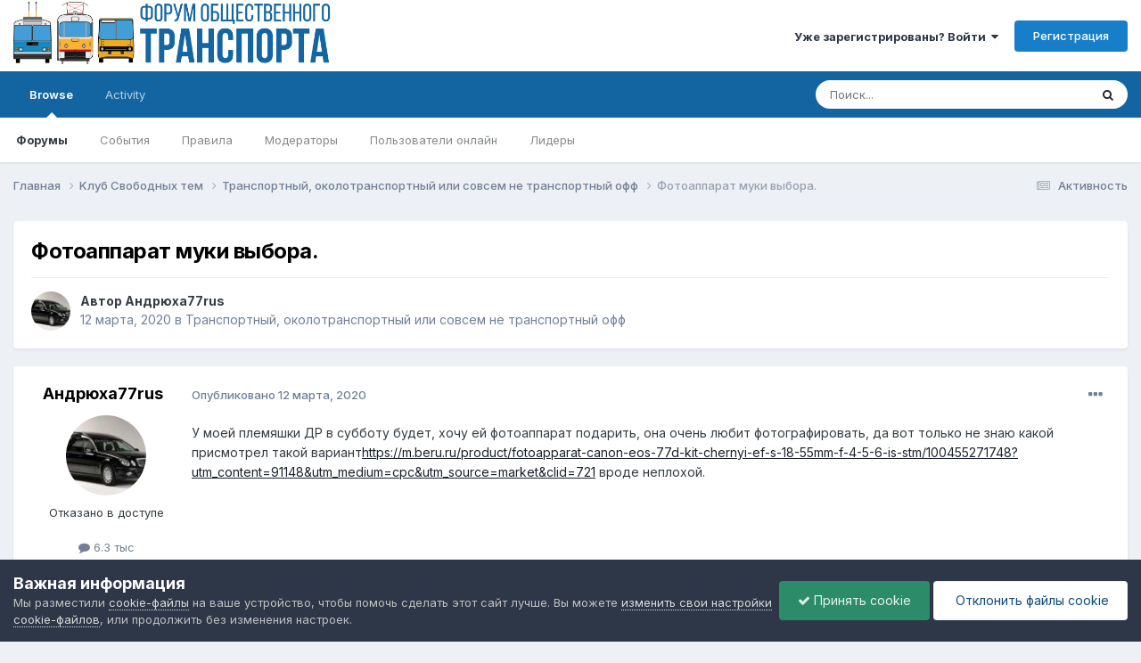

--- FILE ---
content_type: text/html;charset=UTF-8
request_url: https://forumot.ru/topic/31197-%D1%84%D0%BE%D1%82%D0%BE%D0%B0%D0%BF%D0%BF%D0%B0%D1%80%D0%B0%D1%82-%D0%BC%D1%83%D0%BA%D0%B8-%D0%B2%D1%8B%D0%B1%D0%BE%D1%80%D0%B0/
body_size: 13280
content:
<!DOCTYPE html>
<html lang="ru-RU" dir="ltr">
	<head>
		<meta charset="utf-8">
        
		<title>Фотоаппарат муки выбора. - Транспортный, околотранспортный или совсем не транспортный офф - Форум Общественного Транспорта</title>
		
			<!-- Global site tag (gtag.js) - Google Analytics -->
<script async src="https://www.googletagmanager.com/gtag/js?id=UA-115907215-1"></script>
<script>
  window.dataLayer = window.dataLayer || [];
  function gtag(){dataLayer.push(arguments);}
  gtag('js', new Date());

  gtag('config', 'UA-115907215-1');
</script> 
		
		
		
		

	<meta name="viewport" content="width=device-width, initial-scale=1">


	
	


	<meta name="twitter:card" content="summary" />




	
		
			
				<meta property="og:title" content="Фотоаппарат муки выбора.">
			
		
	

	
		
			
				<meta property="og:type" content="website">
			
		
	

	
		
			
				<meta property="og:url" content="https://forumot.ru/topic/31197-%D1%84%D0%BE%D1%82%D0%BE%D0%B0%D0%BF%D0%BF%D0%B0%D1%80%D0%B0%D1%82-%D0%BC%D1%83%D0%BA%D0%B8-%D0%B2%D1%8B%D0%B1%D0%BE%D1%80%D0%B0/">
			
		
	

	
		
			
				<meta name="description" content="У моей племяшки ДР в субботу будет, хочу ей фотоаппарат подарить, она очень любит фотографировать, да вот только не знаю какой присмотрел такой вариантhttps://m.beru.ru/product/fotoapparat-canon-eos-77d-kit-chernyi-ef-s-18-55mm-f-4-5-6-is-stm/100455271748?utm_content=91148&amp;utm_medium=cpc&amp;...">
			
		
	

	
		
			
				<meta property="og:description" content="У моей племяшки ДР в субботу будет, хочу ей фотоаппарат подарить, она очень любит фотографировать, да вот только не знаю какой присмотрел такой вариантhttps://m.beru.ru/product/fotoapparat-canon-eos-77d-kit-chernyi-ef-s-18-55mm-f-4-5-6-is-stm/100455271748?utm_content=91148&amp;utm_medium=cpc&amp;...">
			
		
	

	
		
			
				<meta property="og:updated_time" content="2020-03-13T07:59:04Z">
			
		
	

	
		
			
				<meta property="og:site_name" content="Форум Общественного Транспорта">
			
		
	

	
		
			
				<meta property="og:locale" content="ru_RU">
			
		
	


	
		<link rel="canonical" href="https://forumot.ru/topic/31197-%D1%84%D0%BE%D1%82%D0%BE%D0%B0%D0%BF%D0%BF%D0%B0%D1%80%D0%B0%D1%82-%D0%BC%D1%83%D0%BA%D0%B8-%D0%B2%D1%8B%D0%B1%D0%BE%D1%80%D0%B0/" />
	





<link rel="manifest" href="https://forumot.ru/manifest.webmanifest/">
<meta name="msapplication-config" content="https://forumot.ru/browserconfig.xml/">
<meta name="msapplication-starturl" content="/">
<meta name="application-name" content="Форум Общественного Транспорта">
<meta name="apple-mobile-web-app-title" content="Форум Общественного Транспорта">

	<meta name="theme-color" content="#ffffff">










<link rel="preload" href="//forumot.ru/applications/core/interface/font/fontawesome-webfont.woff2?v=4.7.0" as="font" crossorigin="anonymous">
		


	<link rel="preconnect" href="https://fonts.googleapis.com">
	<link rel="preconnect" href="https://fonts.gstatic.com" crossorigin>
	
		<link href="https://fonts.googleapis.com/css2?family=Inter:wght@300;400;500;600;700&display=swap" rel="stylesheet">
	



	<link rel='stylesheet' href='//storage.forumot.ru/css_built_1/341e4a57816af3ba440d891ca87450ff_framework.css.gz?v=2f4ef373591768263714' media='all'>

	<link rel='stylesheet' href='//storage.forumot.ru/css_built_1/05e81b71abe4f22d6eb8d1a929494829_responsive.css.gz?v=2f4ef373591768263714' media='all'>

	<link rel='stylesheet' href='//storage.forumot.ru/css_built_1/20446cf2d164adcc029377cb04d43d17_flags.css.gz?v=2f4ef373591768263714' media='all'>

	<link rel='stylesheet' href='//storage.forumot.ru/css_built_1/90eb5adf50a8c640f633d47fd7eb1778_core.css.gz?v=2f4ef373591768263714' media='all'>

	<link rel='stylesheet' href='//storage.forumot.ru/css_built_1/5a0da001ccc2200dc5625c3f3934497d_core_responsive.css.gz?v=2f4ef373591768263714' media='all'>

	<link rel='stylesheet' href='//storage.forumot.ru/css_built_1/62e269ced0fdab7e30e026f1d30ae516_forums.css.gz?v=2f4ef373591768263714' media='all'>

	<link rel='stylesheet' href='//storage.forumot.ru/css_built_1/76e62c573090645fb99a15a363d8620e_forums_responsive.css.gz?v=2f4ef373591768263714' media='all'>

	<link rel='stylesheet' href='//storage.forumot.ru/css_built_1/ebdea0c6a7dab6d37900b9190d3ac77b_topics.css.gz?v=2f4ef373591768263714' media='all'>





<link rel='stylesheet' href='//storage.forumot.ru/css_built_1/258adbb6e4f3e83cd3b355f84e3fa002_custom.css.gz?v=2f4ef373591768263714' media='all'>




		
		

	
	<link rel='shortcut icon' href='//storage.forumot.ru/monthly_2021_08/favicon.ico' type="image/x-icon">

	</head>
	<body class='ipsApp ipsApp_front ipsJS_none ipsClearfix' data-controller='core.front.core.app' data-message="" data-pageApp='forums' data-pageLocation='front' data-pageModule='forums' data-pageController='topic' data-pageID='31197'  >
		
        

        

		<a href='#ipsLayout_mainArea' class='ipsHide' title='Перейти к основному содержанию на этой странице' accesskey='m'>Перейти к содержанию</a>
		





		<div id='ipsLayout_header' class='ipsClearfix'>
			<header>
				<div class='ipsLayout_container'>
					


<a href='https://forumot.ru/' id='elLogo' accesskey='1'><img src="//storage.forumot.ru/monthly_2024_10/fot_light.png.14cb8e40cb4a4132ef9be3d4da11b2bf.png" alt='Форум Общественного Транспорта'></a>

					
						

	<ul id='elUserNav' class='ipsList_inline cSignedOut ipsResponsive_showDesktop'>
		
        
		
        
        
            
            <li id='elSignInLink'>
                <a href='https://forumot.ru/login/' data-ipsMenu-closeOnClick="false" data-ipsMenu id='elUserSignIn'>
                    Уже зарегистрированы? Войти &nbsp;<i class='fa fa-caret-down'></i>
                </a>
                
<div id='elUserSignIn_menu' class='ipsMenu ipsMenu_auto ipsHide'>
	<form accept-charset='utf-8' method='post' action='https://forumot.ru/login/'>
		<input type="hidden" name="csrfKey" value="1959a4f4b84df63876cc1045c1033d1f">
		<input type="hidden" name="ref" value="[base64]">
		<div data-role="loginForm">
			
			
			
				<div class='ipsColumns ipsColumns_noSpacing'>
					<div class='ipsColumn ipsColumn_wide' id='elUserSignIn_internal'>
						
<div class="ipsPad ipsForm ipsForm_vertical">
	<h4 class="ipsType_sectionHead">Войти</h4>
	<br><br>
	<ul class='ipsList_reset'>
		<li class="ipsFieldRow ipsFieldRow_noLabel ipsFieldRow_fullWidth">
			
			
				<input type="text" placeholder="Отображаемое имя или email адрес" name="auth" autocomplete="email">
			
		</li>
		<li class="ipsFieldRow ipsFieldRow_noLabel ipsFieldRow_fullWidth">
			<input type="password" placeholder="Пароль" name="password" autocomplete="current-password">
		</li>
		<li class="ipsFieldRow ipsFieldRow_checkbox ipsClearfix">
			<span class="ipsCustomInput">
				<input type="checkbox" name="remember_me" id="remember_me_checkbox" value="1" checked aria-checked="true">
				<span></span>
			</span>
			<div class="ipsFieldRow_content">
				<label class="ipsFieldRow_label" for="remember_me_checkbox">Запомнить</label>
				<span class="ipsFieldRow_desc">Не рекомендуется для компьютеров с общим доступом</span>
			</div>
		</li>
		<li class="ipsFieldRow ipsFieldRow_fullWidth">
			<button type="submit" name="_processLogin" value="usernamepassword" class="ipsButton ipsButton_primary ipsButton_small" id="elSignIn_submit">Войти</button>
			
				<p class="ipsType_right ipsType_small">
					
						<a href='https://forumot.ru/lostpassword/' data-ipsDialog data-ipsDialog-title='Забыли пароль?'>
					
					Забыли пароль?</a>
				</p>
			
		</li>
	</ul>
</div>
					</div>
					<div class='ipsColumn ipsColumn_wide'>
						<div class='ipsPadding' id='elUserSignIn_external'>
							<div class='ipsAreaBackground_light ipsPadding:half'>
								
								
									<div class='ipsType_center ipsMargin_top:half'>
										

<button type="submit" name="_processLogin" value="11" class='ipsButton ipsButton_verySmall ipsButton_fullWidth ipsSocial ipsSocial_vkcom' style="background-color: #4a76a8">
	
		<span class='ipsSocial_icon'>
			
				<i class='fa fa-vk'></i>
			
		</span>
		<span class='ipsSocial_text'>Войти с помощью Вконтакте</span>
	
</button>
									</div>
								
							</div>
						</div>
					</div>
				</div>
			
		</div>
	</form>
</div>
            </li>
            
        
		
			<li>
				
					<a href='https://forumot.ru/register/' data-ipsDialog data-ipsDialog-size='narrow' data-ipsDialog-title='Регистрация' id='elRegisterButton' class='ipsButton ipsButton_normal ipsButton_primary'>Регистрация</a>
				
			</li>
		
	</ul>

						
<ul class='ipsMobileHamburger ipsList_reset ipsResponsive_hideDesktop'>
	<li data-ipsDrawer data-ipsDrawer-drawerElem='#elMobileDrawer'>
		<a href='#' >
			
			
				
			
			
			
			<i class='fa fa-navicon'></i>
		</a>
	</li>
</ul>
					
				</div>
			</header>
			

	<nav data-controller='core.front.core.navBar' class=' ipsResponsive_showDesktop'>
		<div class='ipsNavBar_primary ipsLayout_container '>
			<ul data-role="primaryNavBar" class='ipsClearfix'>
				


	
		
		
			
		
		<li class='ipsNavBar_active' data-active id='elNavSecondary_1' data-role="navBarItem" data-navApp="core" data-navExt="CustomItem">
			
			
				<a href="https://forumot.ru"  data-navItem-id="1" data-navDefault>
					Browse<span class='ipsNavBar_active__identifier'></span>
				</a>
			
			
				<ul class='ipsNavBar_secondary ' data-role='secondaryNavBar'>
					


	
	

	
		
		
			
		
		<li class='ipsNavBar_active' data-active id='elNavSecondary_10' data-role="navBarItem" data-navApp="forums" data-navExt="Forums">
			
			
				<a href="https://forumot.ru"  data-navItem-id="10" data-navDefault>
					Форумы<span class='ipsNavBar_active__identifier'></span>
				</a>
			
			
		</li>
	
	

	
		
		
		<li  id='elNavSecondary_11' data-role="navBarItem" data-navApp="calendar" data-navExt="Calendar">
			
			
				<a href="https://forumot.ru/events/"  data-navItem-id="11" >
					События<span class='ipsNavBar_active__identifier'></span>
				</a>
			
			
		</li>
	
	

	
		
		
		<li  id='elNavSecondary_12' data-role="navBarItem" data-navApp="core" data-navExt="Guidelines">
			
			
				<a href="https://forumot.ru/guidelines/"  data-navItem-id="12" >
					Правила<span class='ipsNavBar_active__identifier'></span>
				</a>
			
			
		</li>
	
	

	
		
		
		<li  id='elNavSecondary_13' data-role="navBarItem" data-navApp="core" data-navExt="StaffDirectory">
			
			
				<a href="https://forumot.ru/staff/"  data-navItem-id="13" >
					Модераторы<span class='ipsNavBar_active__identifier'></span>
				</a>
			
			
		</li>
	
	

	
		
		
		<li  id='elNavSecondary_14' data-role="navBarItem" data-navApp="core" data-navExt="OnlineUsers">
			
			
				<a href="https://forumot.ru/online/"  data-navItem-id="14" >
					Пользователи онлайн<span class='ipsNavBar_active__identifier'></span>
				</a>
			
			
		</li>
	
	

	
		
		
		<li  id='elNavSecondary_15' data-role="navBarItem" data-navApp="core" data-navExt="Leaderboard">
			
			
				<a href="https://forumot.ru/leaderboard/"  data-navItem-id="15" >
					Лидеры<span class='ipsNavBar_active__identifier'></span>
				</a>
			
			
		</li>
	
	

					<li class='ipsHide' id='elNavigationMore_1' data-role='navMore'>
						<a href='#' data-ipsMenu data-ipsMenu-appendTo='#elNavigationMore_1' id='elNavigationMore_1_dropdown'>Больше <i class='fa fa-caret-down'></i></a>
						<ul class='ipsHide ipsMenu ipsMenu_auto' id='elNavigationMore_1_dropdown_menu' data-role='moreDropdown'></ul>
					</li>
				</ul>
			
		</li>
	
	

	
		
		
		<li  id='elNavSecondary_2' data-role="navBarItem" data-navApp="core" data-navExt="CustomItem">
			
			
				<a href="https://forumot.ru/discover/"  data-navItem-id="2" >
					Activity<span class='ipsNavBar_active__identifier'></span>
				</a>
			
			
				<ul class='ipsNavBar_secondary ipsHide' data-role='secondaryNavBar'>
					


	
		
		
		<li  id='elNavSecondary_4' data-role="navBarItem" data-navApp="core" data-navExt="AllActivity">
			
			
				<a href="https://forumot.ru/discover/"  data-navItem-id="4" >
					Активность<span class='ipsNavBar_active__identifier'></span>
				</a>
			
			
		</li>
	
	

	
	

	
	

	
	

	
		
		
		<li  id='elNavSecondary_8' data-role="navBarItem" data-navApp="core" data-navExt="Search">
			
			
				<a href="https://forumot.ru/search/"  data-navItem-id="8" >
					Поиск<span class='ipsNavBar_active__identifier'></span>
				</a>
			
			
		</li>
	
	

	
	

					<li class='ipsHide' id='elNavigationMore_2' data-role='navMore'>
						<a href='#' data-ipsMenu data-ipsMenu-appendTo='#elNavigationMore_2' id='elNavigationMore_2_dropdown'>Больше <i class='fa fa-caret-down'></i></a>
						<ul class='ipsHide ipsMenu ipsMenu_auto' id='elNavigationMore_2_dropdown_menu' data-role='moreDropdown'></ul>
					</li>
				</ul>
			
		</li>
	
	

				<li class='ipsHide' id='elNavigationMore' data-role='navMore'>
					<a href='#' data-ipsMenu data-ipsMenu-appendTo='#elNavigationMore' id='elNavigationMore_dropdown'>Больше</a>
					<ul class='ipsNavBar_secondary ipsHide' data-role='secondaryNavBar'>
						<li class='ipsHide' id='elNavigationMore_more' data-role='navMore'>
							<a href='#' data-ipsMenu data-ipsMenu-appendTo='#elNavigationMore_more' id='elNavigationMore_more_dropdown'>Больше <i class='fa fa-caret-down'></i></a>
							<ul class='ipsHide ipsMenu ipsMenu_auto' id='elNavigationMore_more_dropdown_menu' data-role='moreDropdown'></ul>
						</li>
					</ul>
				</li>
			</ul>
			

	<div id="elSearchWrapper">
		<div id='elSearch' data-controller="core.front.core.quickSearch">
			<form accept-charset='utf-8' action='//forumot.ru/search/?do=quicksearch' method='post'>
                <input type='search' id='elSearchField' placeholder='Поиск...' name='q' autocomplete='off' aria-label='Поиск'>
                <details class='cSearchFilter'>
                    <summary class='cSearchFilter__text'></summary>
                    <ul class='cSearchFilter__menu'>
                        
                        <li><label><input type="radio" name="type" value="all" ><span class='cSearchFilter__menuText'>Везде</span></label></li>
                        
                            
                                <li><label><input type="radio" name="type" value='contextual_{&quot;type&quot;:&quot;forums_topic&quot;,&quot;nodes&quot;:20}' checked><span class='cSearchFilter__menuText'>Этот форум</span></label></li>
                            
                                <li><label><input type="radio" name="type" value='contextual_{&quot;type&quot;:&quot;forums_topic&quot;,&quot;item&quot;:31197}' checked><span class='cSearchFilter__menuText'>Эта тема</span></label></li>
                            
                        
                        
                            <li><label><input type="radio" name="type" value="core_statuses_status"><span class='cSearchFilter__menuText'>Обновления статусов</span></label></li>
                        
                            <li><label><input type="radio" name="type" value="forums_topic"><span class='cSearchFilter__menuText'>Темы</span></label></li>
                        
                            <li><label><input type="radio" name="type" value="calendar_event"><span class='cSearchFilter__menuText'>События</span></label></li>
                        
                            <li><label><input type="radio" name="type" value="core_members"><span class='cSearchFilter__menuText'>Пользователи</span></label></li>
                        
                    </ul>
                </details>
				<button class='cSearchSubmit' type="submit" aria-label='Поиск'><i class="fa fa-search"></i></button>
			</form>
		</div>
	</div>

		</div>
	</nav>

			
<ul id='elMobileNav' class='ipsResponsive_hideDesktop' data-controller='core.front.core.mobileNav'>
	
		
			
			
				
				
			
				
					<li id='elMobileBreadcrumb'>
						<a href='https://forumot.ru/forum/20-%D1%82%D1%80%D0%B0%D0%BD%D1%81%D0%BF%D0%BE%D1%80%D1%82%D0%BD%D1%8B%D0%B9-%D0%BE%D0%BA%D0%BE%D0%BB%D0%BE%D1%82%D1%80%D0%B0%D0%BD%D1%81%D0%BF%D0%BE%D1%80%D1%82%D0%BD%D1%8B%D0%B9-%D0%B8%D0%BB%D0%B8-%D1%81%D0%BE%D0%B2%D1%81%D0%B5%D0%BC-%D0%BD%D0%B5-%D1%82%D1%80%D0%B0%D0%BD%D1%81%D0%BF%D0%BE%D1%80%D1%82%D0%BD%D1%8B%D0%B9-%D0%BE%D1%84%D1%84/'>
							<span>Транспортный, околотранспортный или совсем не транспортный офф</span>
						</a>
					</li>
				
				
			
				
				
			
		
	
	
	
	<li >
		<a data-action="defaultStream" href='https://forumot.ru/discover/'><i class="fa fa-newspaper-o" aria-hidden="true"></i></a>
	</li>

	

	
		<li class='ipsJS_show'>
			<a href='https://forumot.ru/search/'><i class='fa fa-search'></i></a>
		</li>
	
</ul>
		</div>
		<main id='ipsLayout_body' class='ipsLayout_container'>
			<div id='ipsLayout_contentArea'>
				<div id='ipsLayout_contentWrapper'>
					
<nav class='ipsBreadcrumb ipsBreadcrumb_top ipsFaded_withHover'>
	

	<ul class='ipsList_inline ipsPos_right'>
		
		<li >
			<a data-action="defaultStream" class='ipsType_light '  href='https://forumot.ru/discover/'><i class="fa fa-newspaper-o" aria-hidden="true"></i> <span>Активность</span></a>
		</li>
		
	</ul>

	<ul data-role="breadcrumbList">
		<li>
			<a title="Главная" href='https://forumot.ru/'>
				<span>Главная <i class='fa fa-angle-right'></i></span>
			</a>
		</li>
		
		
			<li>
				
					<a href='https://forumot.ru/forum/7-k%D0%BB%D1%83%D0%B1-%D1%81%D0%B2%D0%BE%D0%B1%D0%BE%D0%B4%D0%BD%D1%8B%D1%85-%D1%82%D0%B5%D0%BC/'>
						<span>Kлуб Свободных тем <i class='fa fa-angle-right' aria-hidden="true"></i></span>
					</a>
				
			</li>
		
			<li>
				
					<a href='https://forumot.ru/forum/20-%D1%82%D1%80%D0%B0%D0%BD%D1%81%D0%BF%D0%BE%D1%80%D1%82%D0%BD%D1%8B%D0%B9-%D0%BE%D0%BA%D0%BE%D0%BB%D0%BE%D1%82%D1%80%D0%B0%D0%BD%D1%81%D0%BF%D0%BE%D1%80%D1%82%D0%BD%D1%8B%D0%B9-%D0%B8%D0%BB%D0%B8-%D1%81%D0%BE%D0%B2%D1%81%D0%B5%D0%BC-%D0%BD%D0%B5-%D1%82%D1%80%D0%B0%D0%BD%D1%81%D0%BF%D0%BE%D1%80%D1%82%D0%BD%D1%8B%D0%B9-%D0%BE%D1%84%D1%84/'>
						<span>Транспортный, околотранспортный или совсем не транспортный офф <i class='fa fa-angle-right' aria-hidden="true"></i></span>
					</a>
				
			</li>
		
			<li>
				
					Фотоаппарат муки выбора.
				
			</li>
		
	</ul>
</nav>
					
					<div id='ipsLayout_mainArea'>
						
						
						
						

	




						



<div class='ipsPageHeader ipsResponsive_pull ipsBox ipsPadding sm:ipsPadding:half ipsMargin_bottom'>
		
	
	<div class='ipsFlex ipsFlex-ai:center ipsFlex-fw:wrap ipsGap:4'>
		<div class='ipsFlex-flex:11'>
			<h1 class='ipsType_pageTitle ipsContained_container'>
				

				
				
					<span class='ipsType_break ipsContained'>
						<span>Фотоаппарат муки выбора.</span>
					</span>
				
			</h1>
			
			
		</div>
		
	</div>
	<hr class='ipsHr'>
	<div class='ipsPageHeader__meta ipsFlex ipsFlex-jc:between ipsFlex-ai:center ipsFlex-fw:wrap ipsGap:3'>
		<div class='ipsFlex-flex:11'>
			<div class='ipsPhotoPanel ipsPhotoPanel_mini ipsPhotoPanel_notPhone ipsClearfix'>
				


	<a href="https://forumot.ru/profile/6637-%D0%B0%D0%BD%D0%B4%D1%80%D1%8E%D1%85%D0%B077rus/" rel="nofollow" data-ipsHover data-ipsHover-width="370" data-ipsHover-target="https://forumot.ru/profile/6637-%D0%B0%D0%BD%D0%B4%D1%80%D1%8E%D1%85%D0%B077rus/?do=hovercard" class="ipsUserPhoto ipsUserPhoto_mini" title="Перейти в профиль Андрюха77rus">
		<img src='//storage.forumot.ru/profile/photo-thumb-6637.jpg' alt='Андрюха77rus' loading="lazy">
	</a>

				<div>
					<p class='ipsType_reset ipsType_blendLinks'>
						<span class='ipsType_normal'>
						
							<strong>Автор 


<a href='https://forumot.ru/profile/6637-%D0%B0%D0%BD%D0%B4%D1%80%D1%8E%D1%85%D0%B077rus/' rel="nofollow" data-ipsHover data-ipsHover-width='370' data-ipsHover-target='https://forumot.ru/profile/6637-%D0%B0%D0%BD%D0%B4%D1%80%D1%8E%D1%85%D0%B077rus/?do=hovercard&amp;referrer=https%253A%252F%252Fforumot.ru%252Ftopic%252F31197-%2525D1%252584%2525D0%2525BE%2525D1%252582%2525D0%2525BE%2525D0%2525B0%2525D0%2525BF%2525D0%2525BF%2525D0%2525B0%2525D1%252580%2525D0%2525B0%2525D1%252582-%2525D0%2525BC%2525D1%252583%2525D0%2525BA%2525D0%2525B8-%2525D0%2525B2%2525D1%25258B%2525D0%2525B1%2525D0%2525BE%2525D1%252580%2525D0%2525B0%252F' title="Перейти в профиль Андрюха77rus" class="ipsType_break">Андрюха77rus</a></strong><br />
							<span class='ipsType_light'><time datetime='2020-03-12T15:28:22Z' title='03/12/20 15:28' data-short='5 г.'>12 марта, 2020</time> в <a href="https://forumot.ru/forum/20-%D1%82%D1%80%D0%B0%D0%BD%D1%81%D0%BF%D0%BE%D1%80%D1%82%D0%BD%D1%8B%D0%B9-%D0%BE%D0%BA%D0%BE%D0%BB%D0%BE%D1%82%D1%80%D0%B0%D0%BD%D1%81%D0%BF%D0%BE%D1%80%D1%82%D0%BD%D1%8B%D0%B9-%D0%B8%D0%BB%D0%B8-%D1%81%D0%BE%D0%B2%D1%81%D0%B5%D0%BC-%D0%BD%D0%B5-%D1%82%D1%80%D0%B0%D0%BD%D1%81%D0%BF%D0%BE%D1%80%D1%82%D0%BD%D1%8B%D0%B9-%D0%BE%D1%84%D1%84/">Транспортный, околотранспортный или совсем не транспортный офф</a></span>
						
						</span>
					</p>
				</div>
			</div>
		</div>
					
	</div>
	
	
</div>








<div class='ipsClearfix'>
	<ul class="ipsToolList ipsToolList_horizontal ipsClearfix ipsSpacer_both ipsResponsive_hidePhone">
		
		
		
	</ul>
</div>

<div id='comments' data-controller='core.front.core.commentFeed,forums.front.topic.view, core.front.core.ignoredComments' data-autoPoll data-baseURL='https://forumot.ru/topic/31197-%D1%84%D0%BE%D1%82%D0%BE%D0%B0%D0%BF%D0%BF%D0%B0%D1%80%D0%B0%D1%82-%D0%BC%D1%83%D0%BA%D0%B8-%D0%B2%D1%8B%D0%B1%D0%BE%D1%80%D0%B0/' data-lastPage data-feedID='topic-31197' class='cTopic ipsClear ipsSpacer_top'>
	
			
	

	

<div data-controller='core.front.core.recommendedComments' data-url='https://forumot.ru/topic/31197-%D1%84%D0%BE%D1%82%D0%BE%D0%B0%D0%BF%D0%BF%D0%B0%D1%80%D0%B0%D1%82-%D0%BC%D1%83%D0%BA%D0%B8-%D0%B2%D1%8B%D0%B1%D0%BE%D1%80%D0%B0/?recommended=comments' class='ipsRecommendedComments ipsHide'>
	<div data-role="recommendedComments">
		<h2 class='ipsType_sectionHead ipsType_large ipsType_bold ipsMargin_bottom'>Рекомендуемые сообщения</h2>
		
	</div>
</div>
	
	<div id="elPostFeed" data-role='commentFeed' data-controller='core.front.core.moderation' >
		<form action="https://forumot.ru/topic/31197-%D1%84%D0%BE%D1%82%D0%BE%D0%B0%D0%BF%D0%BF%D0%B0%D1%80%D0%B0%D1%82-%D0%BC%D1%83%D0%BA%D0%B8-%D0%B2%D1%8B%D0%B1%D0%BE%D1%80%D0%B0/?csrfKey=1959a4f4b84df63876cc1045c1033d1f&amp;do=multimodComment" method="post" data-ipsPageAction data-role='moderationTools'>
			
			
				

					

					
					



<a id="comment-1104410"></a>
<article  id="elComment_1104410" class="cPost ipsBox ipsResponsive_pull  ipsComment  ipsComment_parent ipsClearfix ipsClear ipsColumns ipsColumns_noSpacing ipsColumns_collapsePhone    ">
	

	

	<div class="cAuthorPane_mobile ipsResponsive_showPhone">
		<div class="cAuthorPane_photo">
			<div class="cAuthorPane_photoWrap">
				


	<a href="https://forumot.ru/profile/6637-%D0%B0%D0%BD%D0%B4%D1%80%D1%8E%D1%85%D0%B077rus/" rel="nofollow" data-ipsHover data-ipsHover-width="370" data-ipsHover-target="https://forumot.ru/profile/6637-%D0%B0%D0%BD%D0%B4%D1%80%D1%8E%D1%85%D0%B077rus/?do=hovercard" class="ipsUserPhoto ipsUserPhoto_large" title="Перейти в профиль Андрюха77rus">
		<img src='//storage.forumot.ru/profile/photo-thumb-6637.jpg' alt='Андрюха77rus' loading="lazy">
	</a>

				
				
			</div>
		</div>
		<div class="cAuthorPane_content">
			<h3 class="ipsType_sectionHead cAuthorPane_author ipsType_break ipsType_blendLinks ipsFlex ipsFlex-ai:center">
				


<a href='https://forumot.ru/profile/6637-%D0%B0%D0%BD%D0%B4%D1%80%D1%8E%D1%85%D0%B077rus/' rel="nofollow" data-ipsHover data-ipsHover-width='370' data-ipsHover-target='https://forumot.ru/profile/6637-%D0%B0%D0%BD%D0%B4%D1%80%D1%8E%D1%85%D0%B077rus/?do=hovercard&amp;referrer=https%253A%252F%252Fforumot.ru%252Ftopic%252F31197-%2525D1%252584%2525D0%2525BE%2525D1%252582%2525D0%2525BE%2525D0%2525B0%2525D0%2525BF%2525D0%2525BF%2525D0%2525B0%2525D1%252580%2525D0%2525B0%2525D1%252582-%2525D0%2525BC%2525D1%252583%2525D0%2525BA%2525D0%2525B8-%2525D0%2525B2%2525D1%25258B%2525D0%2525B1%2525D0%2525BE%2525D1%252580%2525D0%2525B0%252F' title="Перейти в профиль Андрюха77rus" class="ipsType_break">Андрюха77rus</a>
			</h3>
			<div class="ipsType_light ipsType_reset">
				<a href="https://forumot.ru/topic/31197-%D1%84%D0%BE%D1%82%D0%BE%D0%B0%D0%BF%D0%BF%D0%B0%D1%80%D0%B0%D1%82-%D0%BC%D1%83%D0%BA%D0%B8-%D0%B2%D1%8B%D0%B1%D0%BE%D1%80%D0%B0/?do=findComment&amp;comment=1104410" rel="nofollow" class="ipsType_blendLinks">Опубликовано <time datetime='2020-03-12T15:28:22Z' title='03/12/20 15:28' data-short='5 г.'>12 марта, 2020</time></a>
				
			</div>
		</div>
	</div>
	<aside class="ipsComment_author cAuthorPane ipsColumn ipsColumn_medium ipsResponsive_hidePhone">
		<h3 class="ipsType_sectionHead cAuthorPane_author ipsType_blendLinks ipsType_break">
<strong>


<a href='https://forumot.ru/profile/6637-%D0%B0%D0%BD%D0%B4%D1%80%D1%8E%D1%85%D0%B077rus/' rel="nofollow" data-ipsHover data-ipsHover-width='370' data-ipsHover-target='https://forumot.ru/profile/6637-%D0%B0%D0%BD%D0%B4%D1%80%D1%8E%D1%85%D0%B077rus/?do=hovercard&amp;referrer=https%253A%252F%252Fforumot.ru%252Ftopic%252F31197-%2525D1%252584%2525D0%2525BE%2525D1%252582%2525D0%2525BE%2525D0%2525B0%2525D0%2525BF%2525D0%2525BF%2525D0%2525B0%2525D1%252580%2525D0%2525B0%2525D1%252582-%2525D0%2525BC%2525D1%252583%2525D0%2525BA%2525D0%2525B8-%2525D0%2525B2%2525D1%25258B%2525D0%2525B1%2525D0%2525BE%2525D1%252580%2525D0%2525B0%252F' title="Перейти в профиль Андрюха77rus" class="ipsType_break">Андрюха77rus</a></strong>
			
		</h3>
		<ul class="cAuthorPane_info ipsList_reset">
			<li data-role="photo" class="cAuthorPane_photo">
				<div class="cAuthorPane_photoWrap">
					


	<a href="https://forumot.ru/profile/6637-%D0%B0%D0%BD%D0%B4%D1%80%D1%8E%D1%85%D0%B077rus/" rel="nofollow" data-ipsHover data-ipsHover-width="370" data-ipsHover-target="https://forumot.ru/profile/6637-%D0%B0%D0%BD%D0%B4%D1%80%D1%8E%D1%85%D0%B077rus/?do=hovercard" class="ipsUserPhoto ipsUserPhoto_large" title="Перейти в профиль Андрюха77rus">
		<img src='//storage.forumot.ru/profile/photo-thumb-6637.jpg' alt='Андрюха77rus' loading="lazy">
	</a>

					
					
				</div>
			</li>
			
				<li data-role="group">Отказано в доступе</li>
				
			
			
				<li data-role="stats" class="ipsMargin_top">
					<ul class="ipsList_reset ipsType_light ipsFlex ipsFlex-ai:center ipsFlex-jc:center ipsGap_row:2 cAuthorPane_stats">
						<li>
							
								<a href="https://forumot.ru/profile/6637-%D0%B0%D0%BD%D0%B4%D1%80%D1%8E%D1%85%D0%B077rus/content/" rel="nofollow" title="6324 сообщения" data-ipstooltip class="ipsType_blendLinks">
							
								<i class="fa fa-comment"></i> 6.3 тыс
							
								</a>
							
						</li>
						
					</ul>
				</li>
			
			
				

	
	<li data-role='custom-field' class='ipsResponsive_hidePhone ipsType_break'>
		
<span class='ft'>Пол:</span><span class='fc'>Мужчина</span>
	</li>
	
	<li data-role='custom-field' class='ipsResponsive_hidePhone ipsType_break'>
		
<span class='ft'>Город:</span><span class='fc'>Москва.</span>
	</li>
	
	<li data-role='custom-field' class='ipsResponsive_hidePhone ipsType_break'>
		
<span class='ft'>Интересы:</span><span class='fc'>Разные</span>
	</li>
	

			
		</ul>
	</aside>
	<div class="ipsColumn ipsColumn_fluid ipsMargin:none">
		

<div id="comment-1104410_wrap" data-controller="core.front.core.comment" data-commentapp="forums" data-commenttype="forums" data-commentid="1104410" data-quotedata="{&quot;userid&quot;:6637,&quot;username&quot;:&quot;\u0410\u043d\u0434\u0440\u044e\u0445\u043077rus&quot;,&quot;timestamp&quot;:1584026902,&quot;contentapp&quot;:&quot;forums&quot;,&quot;contenttype&quot;:&quot;forums&quot;,&quot;contentid&quot;:31197,&quot;contentclass&quot;:&quot;forums_Topic&quot;,&quot;contentcommentid&quot;:1104410}" class="ipsComment_content ipsType_medium">

	<div class="ipsComment_meta ipsType_light ipsFlex ipsFlex-ai:center ipsFlex-jc:between ipsFlex-fd:row-reverse">
		<div class="ipsType_light ipsType_reset ipsType_blendLinks ipsComment_toolWrap">
			<div class="ipsResponsive_hidePhone ipsComment_badges">
				<ul class="ipsList_reset ipsFlex ipsFlex-jc:end ipsFlex-fw:wrap ipsGap:2 ipsGap_row:1">
					
					
					
					
					
				</ul>
			</div>
			<ul class="ipsList_reset ipsComment_tools">
				<li>
					<a href="#elControls_1104410_menu" class="ipsComment_ellipsis" id="elControls_1104410" title="Ещё..." data-ipsmenu data-ipsmenu-appendto="#comment-1104410_wrap"><i class="fa fa-ellipsis-h"></i></a>
					<ul id="elControls_1104410_menu" class="ipsMenu ipsMenu_narrow ipsHide">
						
						
							<li class="ipsMenu_item"><a href="https://forumot.ru/topic/31197-%D1%84%D0%BE%D1%82%D0%BE%D0%B0%D0%BF%D0%BF%D0%B0%D1%80%D0%B0%D1%82-%D0%BC%D1%83%D0%BA%D0%B8-%D0%B2%D1%8B%D0%B1%D0%BE%D1%80%D0%B0/" title="Поделиться сообщением" data-ipsdialog data-ipsdialog-size="narrow" data-ipsdialog-content="#elShareComment_1104410_menu" data-ipsdialog-title="Поделиться сообщением" id="elSharePost_1104410" data-role="shareComment">Поделиться</a></li>
						
                        
						
						
						
							
								
							
							
							
							
							
							
						
					</ul>
				</li>
				
			</ul>
		</div>

		<div class="ipsType_reset ipsResponsive_hidePhone">
			<a href="https://forumot.ru/topic/31197-%D1%84%D0%BE%D1%82%D0%BE%D0%B0%D0%BF%D0%BF%D0%B0%D1%80%D0%B0%D1%82-%D0%BC%D1%83%D0%BA%D0%B8-%D0%B2%D1%8B%D0%B1%D0%BE%D1%80%D0%B0/?do=findComment&amp;comment=1104410" rel="nofollow" class="ipsType_blendLinks">Опубликовано <time datetime='2020-03-12T15:28:22Z' title='03/12/20 15:28' data-short='5 г.'>12 марта, 2020</time></a>
			
			<span class="ipsResponsive_hidePhone">
				
				
			</span>
		</div>
	</div>

	

    

	<div class="cPost_contentWrap">
		
		<div data-role="commentContent" class="ipsType_normal ipsType_richText ipsPadding_bottom ipsContained" data-controller="core.front.core.lightboxedImages">
			<p>
	У моей племяшки ДР в субботу будет, хочу ей фотоаппарат подарить, она очень любит фотографировать, да вот только не знаю какой присмотрел такой вариант<a href="https://m.beru.ru/product/fotoapparat-canon-eos-77d-kit-chernyi-ef-s-18-55mm-f-4-5-6-is-stm/100455271748?utm_content=91148&amp;utm_medium=cpc&amp;utm_source=market&amp;clid=721" rel="external">https://m.beru.ru/product/fotoapparat-canon-eos-77d-kit-chernyi-ef-s-18-55mm-f-4-5-6-is-stm/100455271748?utm_content=91148&amp;utm_medium=cpc&amp;utm_source=market&amp;clid=721</a> вроде неплохой.
</p>

			
		</div>

		

		
	</div>

	

	



<div class='ipsPadding ipsHide cPostShareMenu' id='elShareComment_1104410_menu'>
	<h5 class='ipsType_normal ipsType_reset'>Ссылка на комментарий</h5>
	
		
	
	
	<input type='text' value='https://forumot.ru/topic/31197-%D1%84%D0%BE%D1%82%D0%BE%D0%B0%D0%BF%D0%BF%D0%B0%D1%80%D0%B0%D1%82-%D0%BC%D1%83%D0%BA%D0%B8-%D0%B2%D1%8B%D0%B1%D0%BE%D1%80%D0%B0/' class='ipsField_fullWidth'>

	
	<h5 class='ipsType_normal ipsType_reset ipsSpacer_top'>Поделиться на другие сайты</h5>
	

	<ul class='ipsList_inline ipsList_noSpacing ipsClearfix' data-controller="core.front.core.sharelink">
		
			<li>
<a href="https://x.com/share?url=https%3A%2F%2Fforumot.ru%2Ftopic%2F31197-%2525D1%252584%2525D0%2525BE%2525D1%252582%2525D0%2525BE%2525D0%2525B0%2525D0%2525BF%2525D0%2525BF%2525D0%2525B0%2525D1%252580%2525D0%2525B0%2525D1%252582-%2525D0%2525BC%2525D1%252583%2525D0%2525BA%2525D0%2525B8-%2525D0%2525B2%2525D1%25258B%2525D0%2525B1%2525D0%2525BE%2525D1%252580%2525D0%2525B0%2F%3Fdo%3DfindComment%26comment%3D1104410" class="cShareLink cShareLink_x" target="_blank" data-role="shareLink" title='Поделиться в X' data-ipsTooltip rel='nofollow noopener'>
    <i class="fa fa-x"></i>
</a></li>
		
			<li>
<a href="https://www.facebook.com/sharer/sharer.php?u=https%3A%2F%2Fforumot.ru%2Ftopic%2F31197-%25D1%2584%25D0%25BE%25D1%2582%25D0%25BE%25D0%25B0%25D0%25BF%25D0%25BF%25D0%25B0%25D1%2580%25D0%25B0%25D1%2582-%25D0%25BC%25D1%2583%25D0%25BA%25D0%25B8-%25D0%25B2%25D1%258B%25D0%25B1%25D0%25BE%25D1%2580%25D0%25B0%2F%3Fdo%3DfindComment%26comment%3D1104410" class="cShareLink cShareLink_facebook" target="_blank" data-role="shareLink" title='Поделиться в Facebook' data-ipsTooltip rel='noopener nofollow'>
	<i class="fa fa-facebook"></i>
</a></li>
		
			<li>
<a href="mailto:?subject=%D0%A4%D0%BE%D1%82%D0%BE%D0%B0%D0%BF%D0%BF%D0%B0%D1%80%D0%B0%D1%82%20%D0%BC%D1%83%D0%BA%D0%B8%20%D0%B2%D1%8B%D0%B1%D0%BE%D1%80%D0%B0.&body=https%3A%2F%2Fforumot.ru%2Ftopic%2F31197-%25D1%2584%25D0%25BE%25D1%2582%25D0%25BE%25D0%25B0%25D0%25BF%25D0%25BF%25D0%25B0%25D1%2580%25D0%25B0%25D1%2582-%25D0%25BC%25D1%2583%25D0%25BA%25D0%25B8-%25D0%25B2%25D1%258B%25D0%25B1%25D0%25BE%25D1%2580%25D0%25B0%2F%3Fdo%3DfindComment%26comment%3D1104410" rel='nofollow' class='cShareLink cShareLink_email' title='Поделиться по email' data-ipsTooltip>
	<i class="fa fa-envelope"></i>
</a></li>
		
			<li>
<a href="https://pinterest.com/pin/create/button/?url=https://forumot.ru/topic/31197-%25D1%2584%25D0%25BE%25D1%2582%25D0%25BE%25D0%25B0%25D0%25BF%25D0%25BF%25D0%25B0%25D1%2580%25D0%25B0%25D1%2582-%25D0%25BC%25D1%2583%25D0%25BA%25D0%25B8-%25D0%25B2%25D1%258B%25D0%25B1%25D0%25BE%25D1%2580%25D0%25B0/?do=findComment%26comment=1104410&amp;media=" class="cShareLink cShareLink_pinterest" rel="nofollow noopener" target="_blank" data-role="shareLink" title='Поделиться в Pinterest' data-ipsTooltip>
	<i class="fa fa-pinterest"></i>
</a></li>
		
	</ul>


	<hr class='ipsHr'>
	<button class='ipsHide ipsButton ipsButton_small ipsButton_light ipsButton_fullWidth ipsMargin_top:half' data-controller='core.front.core.webshare' data-role='webShare' data-webShareTitle='Фотоаппарат муки выбора.' data-webShareText='У моей племяшки ДР в субботу будет, хочу ей фотоаппарат подарить, она очень любит фотографировать, да вот только не знаю какой присмотрел такой вариантhttps://m.beru.ru/product/fotoapparat-canon-eos-77d-kit-chernyi-ef-s-18-55mm-f-4-5-6-is-stm/100455271748?utm_content=91148&amp;utm_medium=cpc&amp;utm_source=market&amp;clid=721 вроде неплохой.
 ' data-webShareUrl='https://forumot.ru/topic/31197-%D1%84%D0%BE%D1%82%D0%BE%D0%B0%D0%BF%D0%BF%D0%B0%D1%80%D0%B0%D1%82-%D0%BC%D1%83%D0%BA%D0%B8-%D0%B2%D1%8B%D0%B1%D0%BE%D1%80%D0%B0/?do=findComment&amp;comment=1104410'>Поделиться</button>

	
</div>
</div>

	</div>
</article>

					
					
					
				

					

					
					



<a id="comment-1104545"></a>
<article  id="elComment_1104545" class="cPost ipsBox ipsResponsive_pull  ipsComment  ipsComment_parent ipsClearfix ipsClear ipsColumns ipsColumns_noSpacing ipsColumns_collapsePhone    ">
	

	

	<div class="cAuthorPane_mobile ipsResponsive_showPhone">
		<div class="cAuthorPane_photo">
			<div class="cAuthorPane_photoWrap">
				


	<a href="https://forumot.ru/profile/6637-%D0%B0%D0%BD%D0%B4%D1%80%D1%8E%D1%85%D0%B077rus/" rel="nofollow" data-ipsHover data-ipsHover-width="370" data-ipsHover-target="https://forumot.ru/profile/6637-%D0%B0%D0%BD%D0%B4%D1%80%D1%8E%D1%85%D0%B077rus/?do=hovercard" class="ipsUserPhoto ipsUserPhoto_large" title="Перейти в профиль Андрюха77rus">
		<img src='//storage.forumot.ru/profile/photo-thumb-6637.jpg' alt='Андрюха77rus' loading="lazy">
	</a>

				
				
			</div>
		</div>
		<div class="cAuthorPane_content">
			<h3 class="ipsType_sectionHead cAuthorPane_author ipsType_break ipsType_blendLinks ipsFlex ipsFlex-ai:center">
				


<a href='https://forumot.ru/profile/6637-%D0%B0%D0%BD%D0%B4%D1%80%D1%8E%D1%85%D0%B077rus/' rel="nofollow" data-ipsHover data-ipsHover-width='370' data-ipsHover-target='https://forumot.ru/profile/6637-%D0%B0%D0%BD%D0%B4%D1%80%D1%8E%D1%85%D0%B077rus/?do=hovercard&amp;referrer=https%253A%252F%252Fforumot.ru%252Ftopic%252F31197-%2525D1%252584%2525D0%2525BE%2525D1%252582%2525D0%2525BE%2525D0%2525B0%2525D0%2525BF%2525D0%2525BF%2525D0%2525B0%2525D1%252580%2525D0%2525B0%2525D1%252582-%2525D0%2525BC%2525D1%252583%2525D0%2525BA%2525D0%2525B8-%2525D0%2525B2%2525D1%25258B%2525D0%2525B1%2525D0%2525BE%2525D1%252580%2525D0%2525B0%252F' title="Перейти в профиль Андрюха77rus" class="ipsType_break">Андрюха77rus</a>
			</h3>
			<div class="ipsType_light ipsType_reset">
				<a href="https://forumot.ru/topic/31197-%D1%84%D0%BE%D1%82%D0%BE%D0%B0%D0%BF%D0%BF%D0%B0%D1%80%D0%B0%D1%82-%D0%BC%D1%83%D0%BA%D0%B8-%D0%B2%D1%8B%D0%B1%D0%BE%D1%80%D0%B0/?do=findComment&amp;comment=1104545" rel="nofollow" class="ipsType_blendLinks">Опубликовано <time datetime='2020-03-13T07:59:04Z' title='03/13/20 07:59' data-short='5 г.'>13 марта, 2020</time></a>
				
			</div>
		</div>
	</div>
	<aside class="ipsComment_author cAuthorPane ipsColumn ipsColumn_medium ipsResponsive_hidePhone">
		<h3 class="ipsType_sectionHead cAuthorPane_author ipsType_blendLinks ipsType_break">
<strong>


<a href='https://forumot.ru/profile/6637-%D0%B0%D0%BD%D0%B4%D1%80%D1%8E%D1%85%D0%B077rus/' rel="nofollow" data-ipsHover data-ipsHover-width='370' data-ipsHover-target='https://forumot.ru/profile/6637-%D0%B0%D0%BD%D0%B4%D1%80%D1%8E%D1%85%D0%B077rus/?do=hovercard&amp;referrer=https%253A%252F%252Fforumot.ru%252Ftopic%252F31197-%2525D1%252584%2525D0%2525BE%2525D1%252582%2525D0%2525BE%2525D0%2525B0%2525D0%2525BF%2525D0%2525BF%2525D0%2525B0%2525D1%252580%2525D0%2525B0%2525D1%252582-%2525D0%2525BC%2525D1%252583%2525D0%2525BA%2525D0%2525B8-%2525D0%2525B2%2525D1%25258B%2525D0%2525B1%2525D0%2525BE%2525D1%252580%2525D0%2525B0%252F' title="Перейти в профиль Андрюха77rus" class="ipsType_break">Андрюха77rus</a></strong>
			
		</h3>
		<ul class="cAuthorPane_info ipsList_reset">
			<li data-role="photo" class="cAuthorPane_photo">
				<div class="cAuthorPane_photoWrap">
					


	<a href="https://forumot.ru/profile/6637-%D0%B0%D0%BD%D0%B4%D1%80%D1%8E%D1%85%D0%B077rus/" rel="nofollow" data-ipsHover data-ipsHover-width="370" data-ipsHover-target="https://forumot.ru/profile/6637-%D0%B0%D0%BD%D0%B4%D1%80%D1%8E%D1%85%D0%B077rus/?do=hovercard" class="ipsUserPhoto ipsUserPhoto_large" title="Перейти в профиль Андрюха77rus">
		<img src='//storage.forumot.ru/profile/photo-thumb-6637.jpg' alt='Андрюха77rus' loading="lazy">
	</a>

					
					
				</div>
			</li>
			
				<li data-role="group">Отказано в доступе</li>
				
			
			
				<li data-role="stats" class="ipsMargin_top">
					<ul class="ipsList_reset ipsType_light ipsFlex ipsFlex-ai:center ipsFlex-jc:center ipsGap_row:2 cAuthorPane_stats">
						<li>
							
								<a href="https://forumot.ru/profile/6637-%D0%B0%D0%BD%D0%B4%D1%80%D1%8E%D1%85%D0%B077rus/content/" rel="nofollow" title="6324 сообщения" data-ipstooltip class="ipsType_blendLinks">
							
								<i class="fa fa-comment"></i> 6.3 тыс
							
								</a>
							
						</li>
						
					</ul>
				</li>
			
			
				

	
	<li data-role='custom-field' class='ipsResponsive_hidePhone ipsType_break'>
		
<span class='ft'>Пол:</span><span class='fc'>Мужчина</span>
	</li>
	
	<li data-role='custom-field' class='ipsResponsive_hidePhone ipsType_break'>
		
<span class='ft'>Город:</span><span class='fc'>Москва.</span>
	</li>
	
	<li data-role='custom-field' class='ipsResponsive_hidePhone ipsType_break'>
		
<span class='ft'>Интересы:</span><span class='fc'>Разные</span>
	</li>
	

			
		</ul>
	</aside>
	<div class="ipsColumn ipsColumn_fluid ipsMargin:none">
		

<div id="comment-1104545_wrap" data-controller="core.front.core.comment" data-commentapp="forums" data-commenttype="forums" data-commentid="1104545" data-quotedata="{&quot;userid&quot;:6637,&quot;username&quot;:&quot;\u0410\u043d\u0434\u0440\u044e\u0445\u043077rus&quot;,&quot;timestamp&quot;:1584086344,&quot;contentapp&quot;:&quot;forums&quot;,&quot;contenttype&quot;:&quot;forums&quot;,&quot;contentid&quot;:31197,&quot;contentclass&quot;:&quot;forums_Topic&quot;,&quot;contentcommentid&quot;:1104545}" class="ipsComment_content ipsType_medium">

	<div class="ipsComment_meta ipsType_light ipsFlex ipsFlex-ai:center ipsFlex-jc:between ipsFlex-fd:row-reverse">
		<div class="ipsType_light ipsType_reset ipsType_blendLinks ipsComment_toolWrap">
			<div class="ipsResponsive_hidePhone ipsComment_badges">
				<ul class="ipsList_reset ipsFlex ipsFlex-jc:end ipsFlex-fw:wrap ipsGap:2 ipsGap_row:1">
					
						<li><strong class="ipsBadge ipsBadge_large ipsComment_authorBadge">Автор</strong></li>
					
					
					
					
					
				</ul>
			</div>
			<ul class="ipsList_reset ipsComment_tools">
				<li>
					<a href="#elControls_1104545_menu" class="ipsComment_ellipsis" id="elControls_1104545" title="Ещё..." data-ipsmenu data-ipsmenu-appendto="#comment-1104545_wrap"><i class="fa fa-ellipsis-h"></i></a>
					<ul id="elControls_1104545_menu" class="ipsMenu ipsMenu_narrow ipsHide">
						
						
							<li class="ipsMenu_item"><a href="https://forumot.ru/topic/31197-%D1%84%D0%BE%D1%82%D0%BE%D0%B0%D0%BF%D0%BF%D0%B0%D1%80%D0%B0%D1%82-%D0%BC%D1%83%D0%BA%D0%B8-%D0%B2%D1%8B%D0%B1%D0%BE%D1%80%D0%B0/?do=findComment&amp;comment=1104545" rel="nofollow" title="Поделиться сообщением" data-ipsdialog data-ipsdialog-size="narrow" data-ipsdialog-content="#elShareComment_1104545_menu" data-ipsdialog-title="Поделиться сообщением" id="elSharePost_1104545" data-role="shareComment">Поделиться</a></li>
						
                        
						
						
						
							
								
							
							
							
							
							
							
						
					</ul>
				</li>
				
			</ul>
		</div>

		<div class="ipsType_reset ipsResponsive_hidePhone">
			<a href="https://forumot.ru/topic/31197-%D1%84%D0%BE%D1%82%D0%BE%D0%B0%D0%BF%D0%BF%D0%B0%D1%80%D0%B0%D1%82-%D0%BC%D1%83%D0%BA%D0%B8-%D0%B2%D1%8B%D0%B1%D0%BE%D1%80%D0%B0/?do=findComment&amp;comment=1104545" rel="nofollow" class="ipsType_blendLinks">Опубликовано <time datetime='2020-03-13T07:59:04Z' title='03/13/20 07:59' data-short='5 г.'>13 марта, 2020</time></a>
			
			<span class="ipsResponsive_hidePhone">
				
				
			</span>
		</div>
	</div>

	

    

	<div class="cPost_contentWrap">
		
		<div data-role="commentContent" class="ipsType_normal ipsType_richText ipsPadding_bottom ipsContained" data-controller="core.front.core.lightboxedImages">
			<p>
	Вообщем заказал эту модель, сегодня привезут, я конечно не фотограф и далек от этого, но аппарат вроде хороший, племяшке подойдёт)
</p>

			
		</div>

		

		
	</div>

	

	



<div class='ipsPadding ipsHide cPostShareMenu' id='elShareComment_1104545_menu'>
	<h5 class='ipsType_normal ipsType_reset'>Ссылка на комментарий</h5>
	
		
	
	
	<input type='text' value='https://forumot.ru/topic/31197-%D1%84%D0%BE%D1%82%D0%BE%D0%B0%D0%BF%D0%BF%D0%B0%D1%80%D0%B0%D1%82-%D0%BC%D1%83%D0%BA%D0%B8-%D0%B2%D1%8B%D0%B1%D0%BE%D1%80%D0%B0/?do=findComment&amp;comment=1104545' class='ipsField_fullWidth'>

	
	<h5 class='ipsType_normal ipsType_reset ipsSpacer_top'>Поделиться на другие сайты</h5>
	

	<ul class='ipsList_inline ipsList_noSpacing ipsClearfix' data-controller="core.front.core.sharelink">
		
			<li>
<a href="https://x.com/share?url=https%3A%2F%2Fforumot.ru%2Ftopic%2F31197-%2525D1%252584%2525D0%2525BE%2525D1%252582%2525D0%2525BE%2525D0%2525B0%2525D0%2525BF%2525D0%2525BF%2525D0%2525B0%2525D1%252580%2525D0%2525B0%2525D1%252582-%2525D0%2525BC%2525D1%252583%2525D0%2525BA%2525D0%2525B8-%2525D0%2525B2%2525D1%25258B%2525D0%2525B1%2525D0%2525BE%2525D1%252580%2525D0%2525B0%2F%3Fdo%3DfindComment%26comment%3D1104545" class="cShareLink cShareLink_x" target="_blank" data-role="shareLink" title='Поделиться в X' data-ipsTooltip rel='nofollow noopener'>
    <i class="fa fa-x"></i>
</a></li>
		
			<li>
<a href="https://www.facebook.com/sharer/sharer.php?u=https%3A%2F%2Fforumot.ru%2Ftopic%2F31197-%25D1%2584%25D0%25BE%25D1%2582%25D0%25BE%25D0%25B0%25D0%25BF%25D0%25BF%25D0%25B0%25D1%2580%25D0%25B0%25D1%2582-%25D0%25BC%25D1%2583%25D0%25BA%25D0%25B8-%25D0%25B2%25D1%258B%25D0%25B1%25D0%25BE%25D1%2580%25D0%25B0%2F%3Fdo%3DfindComment%26comment%3D1104545" class="cShareLink cShareLink_facebook" target="_blank" data-role="shareLink" title='Поделиться в Facebook' data-ipsTooltip rel='noopener nofollow'>
	<i class="fa fa-facebook"></i>
</a></li>
		
			<li>
<a href="mailto:?subject=%D0%A4%D0%BE%D1%82%D0%BE%D0%B0%D0%BF%D0%BF%D0%B0%D1%80%D0%B0%D1%82%20%D0%BC%D1%83%D0%BA%D0%B8%20%D0%B2%D1%8B%D0%B1%D0%BE%D1%80%D0%B0.&body=https%3A%2F%2Fforumot.ru%2Ftopic%2F31197-%25D1%2584%25D0%25BE%25D1%2582%25D0%25BE%25D0%25B0%25D0%25BF%25D0%25BF%25D0%25B0%25D1%2580%25D0%25B0%25D1%2582-%25D0%25BC%25D1%2583%25D0%25BA%25D0%25B8-%25D0%25B2%25D1%258B%25D0%25B1%25D0%25BE%25D1%2580%25D0%25B0%2F%3Fdo%3DfindComment%26comment%3D1104545" rel='nofollow' class='cShareLink cShareLink_email' title='Поделиться по email' data-ipsTooltip>
	<i class="fa fa-envelope"></i>
</a></li>
		
			<li>
<a href="https://pinterest.com/pin/create/button/?url=https://forumot.ru/topic/31197-%25D1%2584%25D0%25BE%25D1%2582%25D0%25BE%25D0%25B0%25D0%25BF%25D0%25BF%25D0%25B0%25D1%2580%25D0%25B0%25D1%2582-%25D0%25BC%25D1%2583%25D0%25BA%25D0%25B8-%25D0%25B2%25D1%258B%25D0%25B1%25D0%25BE%25D1%2580%25D0%25B0/?do=findComment%26comment=1104545&amp;media=" class="cShareLink cShareLink_pinterest" rel="nofollow noopener" target="_blank" data-role="shareLink" title='Поделиться в Pinterest' data-ipsTooltip>
	<i class="fa fa-pinterest"></i>
</a></li>
		
	</ul>


	<hr class='ipsHr'>
	<button class='ipsHide ipsButton ipsButton_small ipsButton_light ipsButton_fullWidth ipsMargin_top:half' data-controller='core.front.core.webshare' data-role='webShare' data-webShareTitle='Фотоаппарат муки выбора.' data-webShareText='Вообщем заказал эту модель, сегодня привезут, я конечно не фотограф и далек от этого, но аппарат вроде хороший, племяшке подойдёт)
 ' data-webShareUrl='https://forumot.ru/topic/31197-%D1%84%D0%BE%D1%82%D0%BE%D0%B0%D0%BF%D0%BF%D0%B0%D1%80%D0%B0%D1%82-%D0%BC%D1%83%D0%BA%D0%B8-%D0%B2%D1%8B%D0%B1%D0%BE%D1%80%D0%B0/?do=findComment&amp;comment=1104545'>Поделиться</button>

	
</div>
</div>

	</div>
</article>

					
					
					
				
			
			
<input type="hidden" name="csrfKey" value="1959a4f4b84df63876cc1045c1033d1f" />


		</form>
	</div>

	
	
	
		<div class='ipsMessage ipsMessage_general ipsSpacer_top'>
			<h4 class='ipsMessage_title'>Заархивировано</h4>
			<p class='ipsType_reset'>
				Эта тема находится в архиве и закрыта для дальнейших ответов.
			</p>
		</div>
	
	
	

	
</div>



<div class='ipsPager ipsSpacer_top'>
	<div class="ipsPager_prev">
		
			<a href="https://forumot.ru/forum/20-%D1%82%D1%80%D0%B0%D0%BD%D1%81%D0%BF%D0%BE%D1%80%D1%82%D0%BD%D1%8B%D0%B9-%D0%BE%D0%BA%D0%BE%D0%BB%D0%BE%D1%82%D1%80%D0%B0%D0%BD%D1%81%D0%BF%D0%BE%D1%80%D1%82%D0%BD%D1%8B%D0%B9-%D0%B8%D0%BB%D0%B8-%D1%81%D0%BE%D0%B2%D1%81%D0%B5%D0%BC-%D0%BD%D0%B5-%D1%82%D1%80%D0%B0%D0%BD%D1%81%D0%BF%D0%BE%D1%80%D1%82%D0%BD%D1%8B%D0%B9-%D0%BE%D1%84%D1%84/" title="Перейти к Транспортный, околотранспортный или совсем не транспортный офф" rel="parent">
				<span class="ipsPager_type">Перейти к списку тем</span>
			</a>
		
	</div>
	
</div>


						


	<div class='cWidgetContainer '  data-role='widgetReceiver' data-orientation='horizontal' data-widgetArea='footer'>
		<ul class='ipsList_reset'>
			
				
					
					<li class='ipsWidget ipsWidget_horizontal ipsBox  ' data-blockID='app_core_activeUsers_7atribqoh' data-blockConfig="true" data-blockTitle="Последние посетители" data-blockErrorMessage="Этот блок не может быть показан. Причиной этому может быть необходимость его настройки, либо он будет отображён после перезагрузки этой страницы."  data-controller='core.front.widgets.block'>
<div data-controller='core.front.core.onlineUsersWidget'>
    <h3 class='ipsType_reset ipsWidget_title'>
        
            Последние посетители
        
        
        &nbsp;&nbsp;<span class='ipsType_light ipsType_unbold ipsType_medium' data-memberCount="0">0 пользователей онлайн</span>
        
    </h3>
    <div class='ipsWidget_inner ipsPad'>
        <ul class='ipsList_inline ipsList_csv ipsList_noSpacing ipsType_normal'>
            
                <li class='ipsType_reset ipsType_medium ipsType_light' data-noneOnline>Ни одного зарегистрированного пользователя не просматривает данную страницу</li>
            
        </ul>
        
    </div>
</div></li>
				
			
		</ul>
	</div>

					</div>
					


					
<nav class='ipsBreadcrumb ipsBreadcrumb_bottom ipsFaded_withHover'>
	
		


	

	<ul class='ipsList_inline ipsPos_right'>
		
		<li >
			<a data-action="defaultStream" class='ipsType_light '  href='https://forumot.ru/discover/'><i class="fa fa-newspaper-o" aria-hidden="true"></i> <span>Активность</span></a>
		</li>
		
	</ul>

	<ul data-role="breadcrumbList">
		<li>
			<a title="Главная" href='https://forumot.ru/'>
				<span>Главная <i class='fa fa-angle-right'></i></span>
			</a>
		</li>
		
		
			<li>
				
					<a href='https://forumot.ru/forum/7-k%D0%BB%D1%83%D0%B1-%D1%81%D0%B2%D0%BE%D0%B1%D0%BE%D0%B4%D0%BD%D1%8B%D1%85-%D1%82%D0%B5%D0%BC/'>
						<span>Kлуб Свободных тем <i class='fa fa-angle-right' aria-hidden="true"></i></span>
					</a>
				
			</li>
		
			<li>
				
					<a href='https://forumot.ru/forum/20-%D1%82%D1%80%D0%B0%D0%BD%D1%81%D0%BF%D0%BE%D1%80%D1%82%D0%BD%D1%8B%D0%B9-%D0%BE%D0%BA%D0%BE%D0%BB%D0%BE%D1%82%D1%80%D0%B0%D0%BD%D1%81%D0%BF%D0%BE%D1%80%D1%82%D0%BD%D1%8B%D0%B9-%D0%B8%D0%BB%D0%B8-%D1%81%D0%BE%D0%B2%D1%81%D0%B5%D0%BC-%D0%BD%D0%B5-%D1%82%D1%80%D0%B0%D0%BD%D1%81%D0%BF%D0%BE%D1%80%D1%82%D0%BD%D1%8B%D0%B9-%D0%BE%D1%84%D1%84/'>
						<span>Транспортный, околотранспортный или совсем не транспортный офф <i class='fa fa-angle-right' aria-hidden="true"></i></span>
					</a>
				
			</li>
		
			<li>
				
					Фотоаппарат муки выбора.
				
			</li>
		
	</ul>
</nav>
				</div>
			</div>
			
		</main>
		<footer id='ipsLayout_footer' class='ipsClearfix'>
			<div class='ipsLayout_container'>
				
				


<ul class='ipsList_inline ipsType_center ipsSpacer_top' id="elFooterLinks">
	
	
		<li>
			<a href='#elNavLang_menu' id='elNavLang' data-ipsMenu data-ipsMenu-above>Язык <i class='fa fa-caret-down'></i></a>
			<ul id='elNavLang_menu' class='ipsMenu ipsMenu_selectable ipsHide'>
			
				<li class='ipsMenu_item ipsMenu_itemChecked'>
					<form action="//forumot.ru/language/?csrfKey=1959a4f4b84df63876cc1045c1033d1f" method="post">
					<input type="hidden" name="ref" value="[base64]">
					<button type='submit' name='id' value='2' class='ipsButton ipsButton_link ipsButton_link_secondary'><i class='ipsFlag ipsFlag-ru'></i> Русский (RU) (По умолчанию)</button>
					</form>
				</li>
			
				<li class='ipsMenu_item'>
					<form action="//forumot.ru/language/?csrfKey=1959a4f4b84df63876cc1045c1033d1f" method="post">
					<input type="hidden" name="ref" value="[base64]">
					<button type='submit' name='id' value='1' class='ipsButton ipsButton_link ipsButton_link_secondary'><i class='ipsFlag ipsFlag-us'></i> English (USA) </button>
					</form>
				</li>
			
			</ul>
		</li>
	
	
	
		<li>
			<a href='#elNavTheme_menu' id='elNavTheme' data-ipsMenu data-ipsMenu-above>Тема <i class='fa fa-caret-down'></i></a>
			<ul id='elNavTheme_menu' class='ipsMenu ipsMenu_selectable ipsHide'>
			
				<li class='ipsMenu_item ipsMenu_itemChecked'>
					<form action="//forumot.ru/theme/?csrfKey=1959a4f4b84df63876cc1045c1033d1f" method="post">
					<input type="hidden" name="ref" value="[base64]">
					<button type='submit' name='id' value='1' class='ipsButton ipsButton_link ipsButton_link_secondary'>Светлая (По умолчанию)</button>
					</form>
				</li>
			
				<li class='ipsMenu_item'>
					<form action="//forumot.ru/theme/?csrfKey=1959a4f4b84df63876cc1045c1033d1f" method="post">
					<input type="hidden" name="ref" value="[base64]">
					<button type='submit' name='id' value='14' class='ipsButton ipsButton_link ipsButton_link_secondary'>Светлая (широкая) </button>
					</form>
				</li>
			
				<li class='ipsMenu_item'>
					<form action="//forumot.ru/theme/?csrfKey=1959a4f4b84df63876cc1045c1033d1f" method="post">
					<input type="hidden" name="ref" value="[base64]">
					<button type='submit' name='id' value='12' class='ipsButton ipsButton_link ipsButton_link_secondary'>Тёмная </button>
					</form>
				</li>
			
				<li class='ipsMenu_item'>
					<form action="//forumot.ru/theme/?csrfKey=1959a4f4b84df63876cc1045c1033d1f" method="post">
					<input type="hidden" name="ref" value="[base64]">
					<button type='submit' name='id' value='13' class='ipsButton ipsButton_link ipsButton_link_secondary'>Тёмная (широкая) </button>
					</form>
				</li>
			
			</ul>
		</li>
	
	
	
		<li><a rel="nofollow" href='https://forumot.ru/contact/' data-ipsdialog  data-ipsdialog-title="Обратная связь">Обратная связь</a></li>
	
	<li><a rel="nofollow" href='https://forumot.ru/cookies/'>Cookie-файлы</a></li>

</ul>	


<p id='elCopyright'>
	<span id='elCopyright_userLine'>Форум общественного транспорта</span>
	<a rel='nofollow' title='Invision Community' href='https://www.invisioncommunity.com/'>Powered by Invision Community</a>
</p>
			</div>
		</footer>
		
<div id='elMobileDrawer' class='ipsDrawer ipsHide'>
	<div class='ipsDrawer_menu'>
		<a href='#' class='ipsDrawer_close' data-action='close'><span>&times;</span></a>
		<div class='ipsDrawer_content ipsFlex ipsFlex-fd:column'>
			
				<div class='ipsPadding ipsBorder_bottom'>
					<ul class='ipsToolList ipsToolList_vertical'>
						<li>
							<a href='https://forumot.ru/login/' id='elSigninButton_mobile' class='ipsButton ipsButton_light ipsButton_small ipsButton_fullWidth'>Уже зарегистрированы? Войти</a>
						</li>
						
							<li>
								
									<a href='https://forumot.ru/register/' data-ipsDialog data-ipsDialog-size='narrow' data-ipsDialog-title='Регистрация' data-ipsDialog-fixed='true' id='elRegisterButton_mobile' class='ipsButton ipsButton_small ipsButton_fullWidth ipsButton_important'>Регистрация</a>
								
							</li>
						
					</ul>
				</div>
			

			

			<ul class='ipsDrawer_list ipsFlex-flex:11'>
				

				
				
				
				
					
						
						
							<li class='ipsDrawer_itemParent'>
								<h4 class='ipsDrawer_title'><a href='#'>Browse</a></h4>
								<ul class='ipsDrawer_list'>
									<li data-action="back"><a href='#'>Назад</a></li>
									
									
										
										
										
											
										
											
												
													
													
									
													
									
									
									
										


	

	
		
			<li>
				<a href='https://forumot.ru' >
					Форумы
				</a>
			</li>
		
	

	
		
			<li>
				<a href='https://forumot.ru/events/' >
					События
				</a>
			</li>
		
	

	
		
			<li>
				<a href='https://forumot.ru/guidelines/' >
					Правила
				</a>
			</li>
		
	

	
		
			<li>
				<a href='https://forumot.ru/staff/' >
					Модераторы
				</a>
			</li>
		
	

	
		
			<li>
				<a href='https://forumot.ru/online/' >
					Пользователи онлайн
				</a>
			</li>
		
	

	
		
			<li>
				<a href='https://forumot.ru/leaderboard/' >
					Лидеры
				</a>
			</li>
		
	

										
								</ul>
							</li>
						
					
				
					
						
						
							<li class='ipsDrawer_itemParent'>
								<h4 class='ipsDrawer_title'><a href='#'>Activity</a></h4>
								<ul class='ipsDrawer_list'>
									<li data-action="back"><a href='#'>Назад</a></li>
									
									
										
										
										
											
												
													
													
									
													
									
									
									
										


	
		
			<li>
				<a href='https://forumot.ru/discover/' >
					Активность
				</a>
			</li>
		
	

	

	

	

	
		
			<li>
				<a href='https://forumot.ru/search/' >
					Поиск
				</a>
			</li>
		
	

	

										
								</ul>
							</li>
						
					
				
				
			</ul>

			
		</div>
	</div>
</div>

<div id='elMobileCreateMenuDrawer' class='ipsDrawer ipsHide'>
	<div class='ipsDrawer_menu'>
		<a href='#' class='ipsDrawer_close' data-action='close'><span>&times;</span></a>
		<div class='ipsDrawer_content ipsSpacer_bottom ipsPad'>
			<ul class='ipsDrawer_list'>
				<li class="ipsDrawer_listTitle ipsType_reset">Создать...</li>
				
			</ul>
		</div>
	</div>
</div>
		




















<div id='elGuestTerms' class='ipsPad_half ipsJS_hide' data-role='cookieConsentBar' data-controller='core.front.core.guestTerms'>
	<div class='ipsLayout_container cGuestTerms'>
		<div>
			<h2 class='ipsType_sectionHead'>Важная информация</h2>
			<p class='ipsType_reset ipsType_medium cGuestTerms_contents'>Мы разместили <a href='https://forumot.ru/cookies/'>cookie-файлы</a> на ваше устройство, чтобы помочь сделать этот сайт лучше. Вы можете <a href='https://forumot.ru/cookies/'>изменить свои настройки cookie-файлов</a>, или продолжить без изменения настроек.</p>
		</div>
		<div class='ipsFlex-flex:11 ipsFlex ipsFlex-fw:wrap ipsGap:3'>
			
			<form action="https://forumot.ru/index.php?app=core&amp;module=system&amp;controller=cookies&amp;do=cookieConsentToggle&amp;ref=[base64]&amp;csrfKey=1959a4f4b84df63876cc1045c1033d1f" method="post">
			    <input type="hidden" name='ref' value="[base64]">
                <button type="submit" name="status" value="1" class='ipsButton ipsButton_positive ipsButton_large ipsFlex-flex:11'><i class='fa fa-check'></i>&nbsp;Принять cookie</button>
                <button type="submit" name="status" value="0" class='ipsButton ipsButton_veryLight ipsButton_large ipsFlex-flex:11'>&nbsp;Отклонить файлы сookie</button>
			</form>
			
		</div>
	</div>
</div>


		

	
	<script type='text/javascript'>
		var ipsDebug = false;		
	
		var CKEDITOR_BASEPATH = '//forumot.ru/applications/core/interface/ckeditor/ckeditor/';
	
		var ipsSettings = {
			
			
			cookie_path: "/",
			
			cookie_prefix: "ips4_",
			
			
			cookie_ssl: true,
			
            essential_cookies: ["oauth_authorize","member_id","login_key","clearAutosave","lastSearch","device_key","IPSSessionFront","loggedIn","noCache","hasJS","cookie_consent","cookie_consent_optional","guestTermsDismissed","language","codeVerifier","forumpass_*"],
			upload_imgURL: "",
			message_imgURL: "",
			notification_imgURL: "",
			baseURL: "//forumot.ru/",
			jsURL: "//forumot.ru/applications/core/interface/js/js.php",
			csrfKey: "1959a4f4b84df63876cc1045c1033d1f",
			antiCache: "2f4ef373591768263714",
			jsAntiCache: "2f4ef373591768405271",
			disableNotificationSounds: true,
			useCompiledFiles: true,
			links_external: true,
			memberID: 0,
			lazyLoadEnabled: false,
			blankImg: "//forumot.ru/applications/core/interface/js/spacer.png",
			googleAnalyticsEnabled: true,
			matomoEnabled: false,
			viewProfiles: true,
			mapProvider: 'none',
			mapApiKey: '',
			pushPublicKey: "BPQ-9sZ8vkPMs0YY1LFqsaxFmmnE7ULPbrA0PmqwmODFwBomEvig7DZe9YRZAsqsaHVQqnKRo7cllG_DXsWxt1c",
			relativeDates: true
		};
		
		
		
		
			ipsSettings['maxImageDimensions'] = {
				width: 1000,
				height: 750
			};
		
		
	</script>





<script type='text/javascript' src='//storage.forumot.ru/javascript_global/root_library.js.gz?v=2f4ef373591768405271' data-ips></script>


<script type='text/javascript' src='//storage.forumot.ru/javascript_global/root_js_lang_2.js.gz?v=2f4ef373591768405271' data-ips></script>


<script type='text/javascript' src='//storage.forumot.ru/javascript_global/root_framework.js.gz?v=2f4ef373591768405271' data-ips></script>


<script type='text/javascript' src='//storage.forumot.ru/javascript_core/global_global_core.js.gz?v=2f4ef373591768405271' data-ips></script>


<script type='text/javascript' src='//storage.forumot.ru/javascript_core/plugins_plugins.js.gz?v=2f4ef373591768405271' data-ips></script>


<script type='text/javascript' src='//storage.forumot.ru/javascript_global/root_front.js.gz?v=2f4ef373591768405271' data-ips></script>


<script type='text/javascript' src='//storage.forumot.ru/javascript_core/front_front_core.js.gz?v=2f4ef373591768405271' data-ips></script>


<script type='text/javascript' src='//storage.forumot.ru/javascript_forums/front_front_topic.js.gz?v=2f4ef373591768405271' data-ips></script>


<script type='text/javascript' src='//storage.forumot.ru/javascript_global/root_map.js.gz?v=2f4ef373591768405271' data-ips></script>



	<script type='text/javascript'>
		
			ips.setSetting( 'date_format', jQuery.parseJSON('"mm\/dd\/yy"') );
		
			ips.setSetting( 'date_first_day', jQuery.parseJSON('0') );
		
			ips.setSetting( 'ipb_url_filter_option', jQuery.parseJSON('"none"') );
		
			ips.setSetting( 'url_filter_any_action', jQuery.parseJSON('"allow"') );
		
			ips.setSetting( 'bypass_profanity', jQuery.parseJSON('0') );
		
			ips.setSetting( 'emoji_style', jQuery.parseJSON('"native"') );
		
			ips.setSetting( 'emoji_shortcodes', jQuery.parseJSON('true') );
		
			ips.setSetting( 'emoji_ascii', jQuery.parseJSON('true') );
		
			ips.setSetting( 'emoji_cache', jQuery.parseJSON('1689601107') );
		
			ips.setSetting( 'image_jpg_quality', jQuery.parseJSON('85') );
		
			ips.setSetting( 'cloud2', jQuery.parseJSON('false') );
		
			ips.setSetting( 'isAnonymous', jQuery.parseJSON('false') );
		
		
        
    </script>



<script type='application/ld+json'>
{
    "name": "\u0424\u043e\u0442\u043e\u0430\u043f\u043f\u0430\u0440\u0430\u0442 \u043c\u0443\u043a\u0438 \u0432\u044b\u0431\u043e\u0440\u0430.",
    "headline": "\u0424\u043e\u0442\u043e\u0430\u043f\u043f\u0430\u0440\u0430\u0442 \u043c\u0443\u043a\u0438 \u0432\u044b\u0431\u043e\u0440\u0430.",
    "text": "\u0423 \u043c\u043e\u0435\u0439 \u043f\u043b\u0435\u043c\u044f\u0448\u043a\u0438 \u0414\u0420 \u0432 \u0441\u0443\u0431\u0431\u043e\u0442\u0443 \u0431\u0443\u0434\u0435\u0442, \u0445\u043e\u0447\u0443 \u0435\u0439 \u0444\u043e\u0442\u043e\u0430\u043f\u043f\u0430\u0440\u0430\u0442 \u043f\u043e\u0434\u0430\u0440\u0438\u0442\u044c, \u043e\u043d\u0430 \u043e\u0447\u0435\u043d\u044c \u043b\u044e\u0431\u0438\u0442 \u0444\u043e\u0442\u043e\u0433\u0440\u0430\u0444\u0438\u0440\u043e\u0432\u0430\u0442\u044c, \u0434\u0430 \u0432\u043e\u0442 \u0442\u043e\u043b\u044c\u043a\u043e \u043d\u0435 \u0437\u043d\u0430\u044e \u043a\u0430\u043a\u043e\u0439 \u043f\u0440\u0438\u0441\u043c\u043e\u0442\u0440\u0435\u043b \u0442\u0430\u043a\u043e\u0439 \u0432\u0430\u0440\u0438\u0430\u043d\u0442https://m.beru.ru/product/fotoapparat-canon-eos-77d-kit-chernyi-ef-s-18-55mm-f-4-5-6-is-stm/100455271748?utm_content=91148\u0026amp;utm_medium=cpc\u0026amp;utm_source=market\u0026amp;clid=721\u00a0\u0432\u0440\u043e\u0434\u0435 \u043d\u0435\u043f\u043b\u043e\u0445\u043e\u0439.\n ",
    "dateCreated": "2020-03-12T15:28:22+0000",
    "datePublished": "2020-03-12T15:28:22+0000",
    "dateModified": "2020-03-13T07:59:04+0000",
    "image": "//storage.forumot.ru/profile/photo-thumb-6637.jpg",
    "author": {
        "@type": "Person",
        "name": "\u0410\u043d\u0434\u0440\u044e\u0445\u043077rus",
        "image": "//storage.forumot.ru/profile/photo-thumb-6637.jpg",
        "url": "https://forumot.ru/profile/6637-%D0%B0%D0%BD%D0%B4%D1%80%D1%8E%D1%85%D0%B077rus/"
    },
    "interactionStatistic": [
        {
            "@type": "InteractionCounter",
            "interactionType": "http://schema.org/ViewAction",
            "userInteractionCount": 1691
        },
        {
            "@type": "InteractionCounter",
            "interactionType": "http://schema.org/CommentAction",
            "userInteractionCount": 1
        }
    ],
    "@context": "http://schema.org",
    "@type": "DiscussionForumPosting",
    "@id": "https://forumot.ru/topic/31197-%D1%84%D0%BE%D1%82%D0%BE%D0%B0%D0%BF%D0%BF%D0%B0%D1%80%D0%B0%D1%82-%D0%BC%D1%83%D0%BA%D0%B8-%D0%B2%D1%8B%D0%B1%D0%BE%D1%80%D0%B0/",
    "isPartOf": {
        "@id": "https://forumot.ru/#website"
    },
    "publisher": {
        "@id": "https://forumot.ru/#organization",
        "member": {
            "@type": "Person",
            "name": "\u0410\u043d\u0434\u0440\u044e\u0445\u043077rus",
            "image": "//storage.forumot.ru/profile/photo-thumb-6637.jpg",
            "url": "https://forumot.ru/profile/6637-%D0%B0%D0%BD%D0%B4%D1%80%D1%8E%D1%85%D0%B077rus/"
        }
    },
    "url": "https://forumot.ru/topic/31197-%D1%84%D0%BE%D1%82%D0%BE%D0%B0%D0%BF%D0%BF%D0%B0%D1%80%D0%B0%D1%82-%D0%BC%D1%83%D0%BA%D0%B8-%D0%B2%D1%8B%D0%B1%D0%BE%D1%80%D0%B0/",
    "discussionUrl": "https://forumot.ru/topic/31197-%D1%84%D0%BE%D1%82%D0%BE%D0%B0%D0%BF%D0%BF%D0%B0%D1%80%D0%B0%D1%82-%D0%BC%D1%83%D0%BA%D0%B8-%D0%B2%D1%8B%D0%B1%D0%BE%D1%80%D0%B0/",
    "mainEntityOfPage": {
        "@type": "WebPage",
        "@id": "https://forumot.ru/topic/31197-%D1%84%D0%BE%D1%82%D0%BE%D0%B0%D0%BF%D0%BF%D0%B0%D1%80%D0%B0%D1%82-%D0%BC%D1%83%D0%BA%D0%B8-%D0%B2%D1%8B%D0%B1%D0%BE%D1%80%D0%B0/"
    },
    "pageStart": 1,
    "pageEnd": 1,
    "comment": [
        {
            "@type": "Comment",
            "@id": "https://forumot.ru/topic/31197-%D1%84%D0%BE%D1%82%D0%BE%D0%B0%D0%BF%D0%BF%D0%B0%D1%80%D0%B0%D1%82-%D0%BC%D1%83%D0%BA%D0%B8-%D0%B2%D1%8B%D0%B1%D0%BE%D1%80%D0%B0/#comment-1104545",
            "url": "https://forumot.ru/topic/31197-%D1%84%D0%BE%D1%82%D0%BE%D0%B0%D0%BF%D0%BF%D0%B0%D1%80%D0%B0%D1%82-%D0%BC%D1%83%D0%BA%D0%B8-%D0%B2%D1%8B%D0%B1%D0%BE%D1%80%D0%B0/#comment-1104545",
            "author": {
                "@type": "Person",
                "name": "\u0410\u043d\u0434\u0440\u044e\u0445\u043077rus",
                "image": "//storage.forumot.ru/profile/photo-thumb-6637.jpg",
                "url": "https://forumot.ru/profile/6637-%D0%B0%D0%BD%D0%B4%D1%80%D1%8E%D1%85%D0%B077rus/"
            },
            "dateCreated": "2020-03-13T07:59:04+0000",
            "text": "\u0412\u043e\u043e\u0431\u0449\u0435\u043c \u0437\u0430\u043a\u0430\u0437\u0430\u043b \u044d\u0442\u0443 \u043c\u043e\u0434\u0435\u043b\u044c, \u0441\u0435\u0433\u043e\u0434\u043d\u044f \u043f\u0440\u0438\u0432\u0435\u0437\u0443\u0442, \u044f \u043a\u043e\u043d\u0435\u0447\u043d\u043e \u043d\u0435 \u0444\u043e\u0442\u043e\u0433\u0440\u0430\u0444 \u0438 \u0434\u0430\u043b\u0435\u043a \u043e\u0442 \u044d\u0442\u043e\u0433\u043e, \u043d\u043e \u0430\u043f\u043f\u0430\u0440\u0430\u0442 \u0432\u0440\u043e\u0434\u0435 \u0445\u043e\u0440\u043e\u0448\u0438\u0439, \u043f\u043b\u0435\u043c\u044f\u0448\u043a\u0435 \u043f\u043e\u0434\u043e\u0439\u0434\u0451\u0442)\n ",
            "upvoteCount": 0
        }
    ]
}	
</script>

<script type='application/ld+json'>
{
    "@context": "http://www.schema.org",
    "publisher": "https://forumot.ru/#organization",
    "@type": "WebSite",
    "@id": "https://forumot.ru/#website",
    "mainEntityOfPage": "https://forumot.ru/",
    "name": "\u0424\u043e\u0440\u0443\u043c \u041e\u0431\u0449\u0435\u0441\u0442\u0432\u0435\u043d\u043d\u043e\u0433\u043e \u0422\u0440\u0430\u043d\u0441\u043f\u043e\u0440\u0442\u0430",
    "url": "https://forumot.ru/",
    "potentialAction": {
        "type": "SearchAction",
        "query-input": "required name=query",
        "target": "https://forumot.ru/search/?q={query}"
    },
    "inLanguage": [
        {
            "@type": "Language",
            "name": "\u0420\u0443\u0441\u0441\u043a\u0438\u0439 (RU)",
            "alternateName": "ru-RU"
        },
        {
            "@type": "Language",
            "name": "English (USA)",
            "alternateName": "en-US"
        }
    ]
}	
</script>

<script type='application/ld+json'>
{
    "@context": "http://www.schema.org",
    "@type": "Organization",
    "@id": "https://forumot.ru/#organization",
    "mainEntityOfPage": "https://forumot.ru/",
    "name": "\u0424\u043e\u0440\u0443\u043c \u041e\u0431\u0449\u0435\u0441\u0442\u0432\u0435\u043d\u043d\u043e\u0433\u043e \u0422\u0440\u0430\u043d\u0441\u043f\u043e\u0440\u0442\u0430",
    "url": "https://forumot.ru/",
    "logo": {
        "@type": "ImageObject",
        "@id": "https://forumot.ru/#logo",
        "url": "//storage.forumot.ru/monthly_2024_10/fot_light.png.14cb8e40cb4a4132ef9be3d4da11b2bf.png"
    }
}	
</script>

<script type='application/ld+json'>
{
    "@context": "http://schema.org",
    "@type": "BreadcrumbList",
    "itemListElement": [
        {
            "@type": "ListItem",
            "position": 1,
            "item": {
                "@id": "https://forumot.ru/forum/7-k%D0%BB%D1%83%D0%B1-%D1%81%D0%B2%D0%BE%D0%B1%D0%BE%D0%B4%D0%BD%D1%8B%D1%85-%D1%82%D0%B5%D0%BC/",
                "name": "Kлуб Свободных тем"
            }
        },
        {
            "@type": "ListItem",
            "position": 2,
            "item": {
                "@id": "https://forumot.ru/forum/20-%D1%82%D1%80%D0%B0%D0%BD%D1%81%D0%BF%D0%BE%D1%80%D1%82%D0%BD%D1%8B%D0%B9-%D0%BE%D0%BA%D0%BE%D0%BB%D0%BE%D1%82%D1%80%D0%B0%D0%BD%D1%81%D0%BF%D0%BE%D1%80%D1%82%D0%BD%D1%8B%D0%B9-%D0%B8%D0%BB%D0%B8-%D1%81%D0%BE%D0%B2%D1%81%D0%B5%D0%BC-%D0%BD%D0%B5-%D1%82%D1%80%D0%B0%D0%BD%D1%81%D0%BF%D0%BE%D1%80%D1%82%D0%BD%D1%8B%D0%B9-%D0%BE%D1%84%D1%84/",
                "name": "Транспортный, околотранспортный или совсем не транспортный офф"
            }
        }
    ]
}	
</script>

<script type='application/ld+json'>
{
    "@context": "http://schema.org",
    "@type": "ContactPage",
    "url": "https://forumot.ru/contact/"
}	
</script>



<script type='text/javascript'>
    (() => {
        let gqlKeys = [];
        for (let [k, v] of Object.entries(gqlKeys)) {
            ips.setGraphQlData(k, v);
        }
    })();
</script>
		
		<!--ipsQueryLog-->
		<!--ipsCachingLog-->
		
		
		
        
	</body>
</html>

--- FILE ---
content_type: text/css
request_url: https://storage.forumot.ru/css_built_1/258adbb6e4f3e83cd3b355f84e3fa002_custom.css.gz?v=2f4ef373591768263714
body_size: 4
content:
 body{-webkit-font-smoothing:antialiased;-moz-osx-font-smoothing:grayscale;}h3 .insertName{position:relative;font-size:18px;}li .insertName{font-size:17px !important;}h3 .insertName{position:relative;font-size:18px;}li .insertName{font-size:17px !important;}